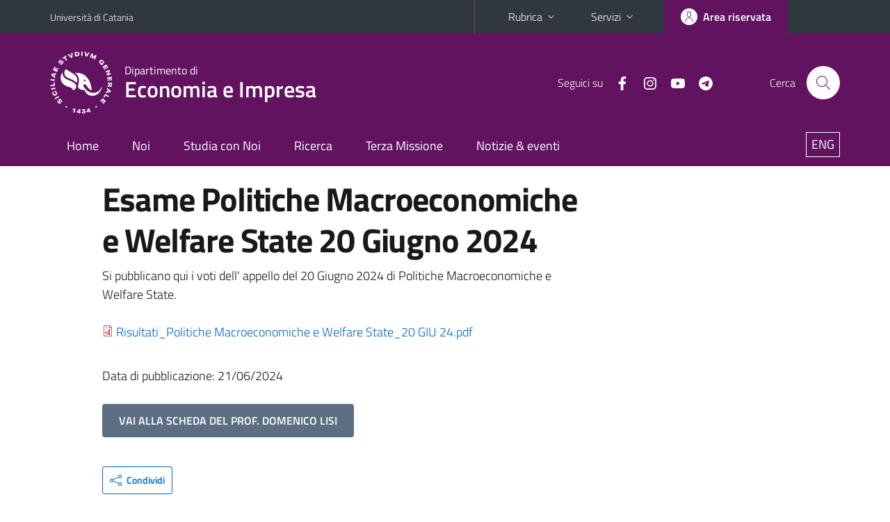

--- FILE ---
content_type: text/html; charset=utf-8
request_url: https://www.dei.unict.it/content/esame-politiche-macroeconomiche-e-welfare-state-20-giugno-2024
body_size: 5813
content:
<!DOCTYPE html>
<html lang="it">
<head>
<meta charset="utf-8">
<title>Esame Politiche Macroeconomiche e Welfare State 20 Giugno 2024 | Dipartimento di Economia e Impresa</title>
<meta name="viewport" content="width=device-width,initial-scale=1,shrink-to-fit=no">
<meta name="Generator" content="Drupal 7 (http://drupal.org)">
<link rel="canonical" href="/content/esame-politiche-macroeconomiche-e-welfare-state-20-giugno-2024">
<link rel="shortlink" href="/node/39091">
<link rel="shortcut icon" href="https://www.dei.unict.it/sites/all/themes/id_theme_sd/favicon.ico" type="image/vnd.microsoft.icon">
<link href="/bootstrap-italia/css/bootstrap-italia.min.css" rel="stylesheet">
<link type="text/css" rel="stylesheet" href="https://www.dei.unict.it/sites/default/files/css/css_xE-rWrJf-fncB6ztZfd2huxqgxu4WO-qwma6Xer30m4.css" media="all">
<link type="text/css" rel="stylesheet" href="https://www.dei.unict.it/sites/default/files/css/css_FxaKEmZiPafVzcOQkzTOcaYxUKkCX5U9yUFT4BZCXv8.css" media="all">
<link type="text/css" rel="stylesheet" href="https://www.dei.unict.it/sites/default/files/css/css_PGbJgHCUCBf4dg7K9Kt8aAwsApndP4GZ9RuToPy3-Fk.css" media="all">
<style type="text/css" media="all">
<!--/*--><![CDATA[/*><!--*/
.skiplinks{background-color:#fff}#menu-di-servizio .dropdown-menu,.it-header-slim-right-zone .dropdown-menu{z-index:9999}#menu-servizi{z-index:1001}#nav10.navbar-collapsable{z-index:1000!important}#nav10.navbar-collapsable .close-div{background-color:transparent}
.unict-purple .it-header-slim-wrapper .btn-full,.unict-purple .it-header-center-wrapper,.unict-purple .back-to-top,.unict-purple .btn-primary,.unict-purple #home-sd h2{background-color:#621360}.unict-purple .bg-primary{background-color:#621360!important}.unict-purple .text-primary{color:#621360!important}.unict-purple .it-header-slim-wrapper .btn-full:hover,.unict-purple .btn-primary:hover,.unict-purple .back-to-top:hover{background-color:#490b48;color:#fff!important}.unict-purple .it-header-slim-wrapper .btn-full:active,.unict-purple .btn-primary:active{background-color:#40053f!important}.unict-purple .it-header-slim-wrapper .btn-full .icon-primary,.unict-purple .it-header-center-wrapper .it-header-center-content-wrapper .it-search-wrapper a.rounded-icon svg,.unict-purple .btn-primary .icon-primary{fill:#621360!important}.unict-purple .it-footer-main{background-color:#40053f}.unict-purple .it-footer-small-prints{background-color:#2b042a}@media(min-width:992px){.unict-purple .it-header-navbar-wrapper{background-color:#621360}}@media(max-width:991px){.unict-purple .it-header-center-wrapper .it-header-center-content-wrapper .it-search-wrapper a.rounded-icon svg{fill:#fff!important}.unict-purple .it-header-slim-wrapper .btn-full,.unict-purple .it-header-slim-wrapper .btn-full:hover{background-color:transparent}.unict-purple .it-nav-wrapper .navbar .navbar-collapsable .navbar-nav li a.nav-link{color:#621360}.unict-purple .it-nav-wrapper .navbar .navbar-collapsable .navbar-nav li a.nav-link.active{border-left-color:#621360}.unict-purple #it-main-menu .nav-item svg{fill:#621360}}
#it-main{margin-top:2em}#it-main h2{color:#0e2ec0}#it-main h3{color:#cc3366}#it-main h4{color:#0f7117}

/*]]>*/-->
</style>
<link type="text/css" rel="stylesheet" href="https://www.dei.unict.it/sites/default/files/css/css_-eFYVcHCpqbwlkFE-29TWPiqx23kD5BSO5dB-HYaW9A.css" media="all">
<script type="text/javascript" src="https://www.dei.unict.it/sites/default/files/js/js_6UR8aB1w5-y_vdUUdWDWlX2QhWu_qIXlEGEV48YgV-c.js"></script>
<script type="text/javascript" src="https://www.dei.unict.it/sites/default/files/js/js_onbE0n0cQY6KTDQtHO_E27UBymFC-RuqypZZ6Zxez-o.js"></script>
<script type="text/javascript" src="https://www.dei.unict.it/sites/default/files/js/js_rLE4G4vPmkMJk6_AUcVncA43pW3H1itV6EOoe-aqs0I.js"></script>
<script type="text/javascript">
<!--//--><![CDATA[//><!--
jQuery.extend(Drupal.settings, {"basePath":"\/","pathPrefix":"","setHasJsCookie":0,"ajaxPageState":{"theme":"id_theme_sd","theme_token":"ibiv7QujgEDpGf-QoQcV-VoSBaeb-YIa4mmtId8wGZg","js":{"sites\/all\/modules\/jquery_update\/replace\/jquery\/2.2\/jquery.min.js":1,"misc\/jquery-extend-3.4.0.js":1,"misc\/jquery-html-prefilter-3.5.0-backport.js":1,"misc\/jquery.once.js":1,"misc\/drupal.js":1,"sites\/all\/modules\/jquery_update\/js\/jquery_browser.js":1,"misc\/form-single-submit.js":1,"public:\/\/languages\/it_4UQISruCrjOxY9TUs9DN670yhgORw4KsfnAc92GO8Xk.js":1},"css":{"modules\/system\/system.base.css":1,"modules\/system\/system.menus.css":1,"modules\/system\/system.messages.css":1,"modules\/system\/system.theme.css":1,"sites\/all\/modules\/calendar\/css\/calendar_multiday.css":1,"sites\/all\/modules\/date\/date_repeat_field\/date_repeat_field.css":1,"modules\/field\/theme\/field.css":1,"modules\/node\/node.css":1,"modules\/search\/search.css":1,"modules\/user\/user.css":1,"sites\/all\/modules\/views\/css\/views.css":1,"sites\/all\/modules\/ckeditor\/css\/ckeditor.css":1,"sites\/all\/modules\/ctools\/css\/ctools.css":1,"0":1,"1":1,"2":1,"sites\/all\/themes\/id_theme\/style.css":1,"sites\/all\/themes\/id_theme_sd\/sd.css":1}},"urlIsAjaxTrusted":{"\/search\/node":true}});
//--><!]]>
</script>
</head>
<body class="html not-front not-logged-in no-sidebars page-node page-node- page-node-39091 node-type-avviso-docente i18n-it sd252 unict-purple">
<div class="skiplinks"><a class="sr-only sr-only-focusable" href="#it-main" accesskey="c">Vai al contenuto principale</a><a class="sr-only sr-only-focusable" href="#it-main-menu" accesskey="n">Vai al menu di navigazione</a></div>
<header class="it-header-wrapper">
<div class="it-header-slim-wrapper">
<div class="container">
<div class="row"><div class="col-12">
<div class="it-header-slim-wrapper-content">
<a class="d-none d-lg-block navbar-brand" href="https://www.unict.it">Università di Catania</a>
<div class="nav-mobile"><nav aria-label="Navigazione accessoria">
<a class="it-opener d-lg-none mr-1" href="https://www.unict.it" aria-hidden="true" tabindex="-1">Università di Catania</a><a class="it-opener d-lg-none" data-toggle="collapse" href="#menu-di-servizio" role="button" aria-expanded="false" aria-controls="menu-di-servizio" title="Apri il menu di servizio"><svg class="icon" role="img"><use href="/bootstrap-italia/svg/sprite.svg#it-expand"></use></svg></a>
<div class="link-list-wrapper collapse" id="menu-di-servizio">
<ul class="link-list border-right-0 pr-0">
<li class="dropdown"><a class="list-item dropdown-toggle" href="#" role="button" data-toggle="dropdown" aria-expanded="false">Rubrica<svg class="icon d-none d-lg-block" role="img"><use href="/bootstrap-italia/svg/sprite.svg#it-expand"></use></svg></a>
<div class="dropdown-menu"><div class="row"><div class="col-12 px-3">
<form action="https://www.unict.it/content/cerca-nella-rubrica" method="post" id="rubrica-form" accept-charset="UTF-8" class="unict-form">
<div class="container">
<div class="form-row"><label for="input-01" class="sr-only">Cerca nella rubrica per cognome</label><input required id="input-01" name="trova" type="text" class="form-control" autocomplete="family-name" placeholder="Cerca nella rubrica per cognome"></div>
<div class="form-row mt-2 mb-1"><input type="submit" class="btn btn-primary btn-xs py-1" value="CERCA"></div>
</div>
</form>
</div></div></div></li>
<li class="dropdown"><a class="list-item dropdown-toggle" href="#" role="button" data-toggle="dropdown" aria-expanded="false">Servizi<svg class="icon d-none d-lg-block" role="img"><use href="/bootstrap-italia/svg/sprite.svg#it-expand"></use></svg></a>
<div class="dropdown-menu" id="menu-servizi"><div class="row"><div class="col-12"><div class="link-list-wrapper">
<ul>
<li><a class="list-item" href="https://studenti.smartedu.unict.it" target="_blank" rel="noopener"><span>Portale studenti</span></a></li>
<li><a class="list-item" href="https://docenti.smartedu.unict.it/docenti/" target="_blank" rel="noopener"><span>Portale docenti / didattica</span></a></li>
<li><a class="list-item" href="https://afiweb.unict.it/Segreterie_FE/app_segreterie/index.html" target="_blank" rel="noopener"><span>Portale docenti / ricerca</span></a></li>
<li><a class="list-item" href="https://intranet.unict.it" target="_blank" rel="noopener"><span>Portale personale</span></a></li>
<li><a class="list-item" href="https://segreterie.smartedu.unict.it" target="_blank" rel="noopener"><span>Portale segreterie</span></a></li>
<li><a class="list-item" href="https://www.sida.unict.it" target="_blank" rel="noopener"><span>Biblioteca digitale</span></a></li>
<li><a class="list-item" href="https://webmail365.unict.it" target="_blank" rel="noopener"><span>Webmail studenti</span></a></li>
<li><a class="list-item" href="https://webmail.unict.it" target="_blank" rel="noopener"><span>Webmail docenti e personale</span></a></li>
<li><a class="list-item" href="https://studium.unict.it" target="_blank" rel="noopener"><span>E-learning / Studium</span></a></li>
<li><a class="list-item" href="https://www.unict.it/servizi/servizi-web"><span>Servizi informatici</span></a></li>
<li><a class="list-item" href="https://www.unict.it/servizi"><span><strong>Tutti i servizi</strong> &raquo;</span></a></li>
</ul>
</div></div></div></div></li>
</ul>
</div>
</nav></div>
<div class="it-header-slim-right-zone margin-right-zone">
<a class="btn btn-icon btn-full" href="/user"><span class="rounded-icon"><svg class="icon icon-primary" role="img" aria-label="Accedi all'area riservata"><use href="/bootstrap-italia/svg/sprite.svg#it-user"></use></svg></span><span class="d-none d-lg-block">Area riservata</span></a>
</div>
</div>
</div></div>
</div>
</div>
<div class="it-nav-wrapper">
<div class="it-header-center-wrapper">
<div class="container">
<div class="row"><div class="col-12">
<div class="it-header-center-content-wrapper">
<div class="it-brand-wrapper"><a href="/"><img src="/sites/all/themes/id_theme/unict.svg" alt="Logo UniCt" class="icon unict"><div class="it-brand-text"><h3>Dipartimento di</h3><h2>Economia e Impresa</h2></div></a></div>
<div class="it-right-zone"><div class="it-socials d-none d-md-flex"><span>Seguici&nbsp;su</span><ul><li><a href="https://www.facebook.com/dei.unict/?locale=it_IT"><svg class="icon" aria-label="Facebook"><use href="/bootstrap-italia/svg/sprite.svg#it-facebook"></use></svg></a></li>
<li><a href="https://www.instagram.com/dei_unict/"><svg class="icon" aria-label="Instagram"><use href="/bootstrap-italia/svg/sprite.svg#it-instagram"></use></svg></a></li>
<li><a href="https://www.youtube.com/channel/UCitHoQBL5_ECaqRs6YdAcPw"><svg class="icon" aria-label="YouTube"><use href="/bootstrap-italia/svg/sprite.svg#it-youtube"></use></svg></a></li>
<li><a href="https://t.me/deinews"><svg class="icon" aria-label="Telegram"><use href="/bootstrap-italia/svg/sprite.svg#it-telegram"></use></svg></a></li>
</ul></div><div class="it-search-wrapper"><span class="d-none d-md-block">Cerca</span><a class="search-link rounded-icon" href="#" data-target="#searchModal" data-toggle="modal" aria-label="Cerca" title="Cerca"><svg class="icon" role="img"><use href="/bootstrap-italia/svg/sprite.svg#it-search"></use></svg></a></div>
</div>
</div>
</div></div>
</div>
</div>
<div class="it-header-navbar-wrapper">
<div class="container">
<div class="row"><div class="col-12">
<nav class="navbar navbar-expand-lg" aria-label="Navigazione principale">
<button class="custom-navbar-toggler" type="button" aria-controls="nav10" aria-expanded="false" aria-label="attiva / disattiva la navigazione" data-target="#nav10"><svg class="icon" role="img"><use href="/bootstrap-italia/svg/sprite.svg#it-burger"></use></svg></button>
<div class="navbar-collapsable" id="nav10">
<div class="overlay"></div>
<div class="close-div"><button class="close-menu border-0" type="button" aria-label="chiudi"><svg class="icon icon-white" role="img"><use href="/bootstrap-italia/svg/sprite.svg#it-close-big"></use></svg></button></div>
<div class="menu-wrapper" id="it-main-menu">
<ul class="navbar-nav">
<li class="nav-item"><a class="nav-link" href="/">Home</a></li>
<li class="nav-item"><a class="nav-link" href="/dipartimento/home">Noi</a></li>
<li class="nav-item"><a class="nav-link" href="/didattica/home">Studia con Noi</a></li>
<li class="nav-item"><a class="nav-link" href="/ricerca/home">Ricerca</a></li>
<li class="nav-item"><a class="nav-link" href="/terza-missione/home">Terza Missione</a></li>
<li class="nav-item"><a class="nav-link" href="/comunicazioni/home">Notizie &amp; eventi</a></li>
</ul>
<ul class="navbar-nav navbar-secondary">
<li class="nav-item"><a class="nav-link" href="/en" style="font-size:1em;border:1px solid #fff;padding:3px 7px;margin:0 0 13px 16px">ENG</a></li>
</ul>
</div>
</div>
</nav>
</div></div>
</div>
</div>
</div>
</header>
<main id="it-main">
<section id="content">
<div class="container">
<div class="row">
<div class="offset-lg-1 col-lg-7 col-md-12 px-3 px-sm-0">
<article id="content-node-39091">
<h1>Esame Politiche Macroeconomiche e Welfare State 20 Giugno 2024</h1><div class="region region-content">
<div id="block-system-main" class="block block-system">

<div class="content">
<div id="node-39091" class="node node-avviso-docente clearfix">

  
      
  
  <div class="content">
    <div class="field field-name-body field-type-text-with-summary field-label-hidden clearfix"><div class="field-items"><div class="field-item even"><p>Si pubblicano qui i voti dell' appello del 20 Giugno 2024 di Politiche Macroeconomiche e Welfare State.</p>
</div></div></div><div class="field field-name-field-documenti field-type-file field-label-hidden"><div class="field-items"><div class="field-item even"><span class="file"><img class="file-icon" alt="Icona del PDF" title="application/pdf" src="/modules/file/icons/application-pdf.png" /> <a href="https://www.dei.unict.it/sites/default/files/documenti_sito/Risultati_Politiche%20Macroeconomiche%20e%20Welfare%20State_20%20GIU%2024.pdf" type="application/pdf; length=12195">Risultati_Politiche Macroeconomiche e Welfare State_20 GIU 24.pdf</a></span></div></div></div>  </div>

  
  
</div>

</div>
</div>
</div>
<br>Data di pubblicazione: 21/06/2024<br><br>
<a href="/docenti/domenico.lisi" class="btn btn-secondary mb-3 text-uppercase">Vai alla scheda del prof. Domenico Lisi</a><div class="dropdown" id="it-share">
<a class="dropdown-toggle btn btn-outline-primary btn-icon btn-xs mt-2 mb-3 p-2" href="#" role="button" data-toggle="dropdown" aria-expanded="false"><svg class="icon icon-primary icon-sm" role="img"><use href="/bootstrap-italia/svg/sprite.svg#it-share"></use></svg><span>Condividi</span></a>
<div class="dropdown-menu"><div class="link-list-wrapper"><ul class="link-list">
<li><a class="list-item" rel="nofollow" href="https://www.facebook.com/sharer/sharer.php?src=bm&amp;u=https%3A%2F%2Fwww.dei.unict.it%2Fcontent%2Fesame-politiche-macroeconomiche-e-welfare-state-20-giugno-2024&amp;t=Esame+Politiche+Macroeconomiche+e+Welfare+State+20+Giugno+2024&amp;v=3" onclick="javascript:window.open(this.href,'','menubar=no,toolbar=no,resizable=yes,scrollbar=yes,height=500,width=720');return false;"><svg class="icon icon-primary icon-sm align-middle mr-1" role="img"><use href="/bootstrap-italia/svg/sprite.svg#it-facebook-square"></use></svg><span class="u-hiddenVisually">Facebook</span></a></li>
<li><a class="list-item" rel="nofollow" href="https://www.twitter.com/share?url=https%3A%2F%2Fwww.dei.unict.it%2Fcontent%2Fesame-politiche-macroeconomiche-e-welfare-state-20-giugno-2024" onclick="javascript:window.open(this.href,'','menubar=no,toolbar=no,resizable=yes,scrollbar=yes,height=600,width=600');return false;"><svg class="icon icon-primary icon-sm align-middle mr-1" role="img"><use href="/bootstrap-italia/svg/sprite.svg#it-twitter"></use></svg><span class="u-hiddenVisually">Twitter</span></a></li>
<li><a class="list-item" href="https://api.whatsapp.com/send?text=https%3A%2F%2Fwww.dei.unict.it%2Fcontent%2Fesame-politiche-macroeconomiche-e-welfare-state-20-giugno-2024" data-action="share/whatsapp/share"><svg class="icon icon-primary icon-sm align-middle mr-1" role="img"><use href="/bootstrap-italia/svg/sprite.svg#it-whatsapp"></use></svg><span class="u-hiddenVisually">Whatsapp</span></a></li>
<li><a class="list-item" href="https://t.me/share/url?url=https%3A%2F%2Fwww.dei.unict.it%2Fcontent%2Fesame-politiche-macroeconomiche-e-welfare-state-20-giugno-2024&amp;text=Esame+Politiche+Macroeconomiche+e+Welfare+State+20+Giugno+2024" data-action="share/telegram/share"><svg class="icon icon-primary icon-sm align-middle mr-1" role="img"><use href="/bootstrap-italia/svg/sprite.svg#it-telegram"></use></svg><span class="u-hiddenVisually">Telegram</span></a></li>
<li><a class="list-item" href="mailto:?subject=Dipartimento+di+Economia+e+Impresa+-+Esame+Politiche+Macroeconomiche+e+Welfare+State+20+Giugno+2024&amp;body=https%3A%2F%2Fwww.dei.unict.it%2Fcontent%2Fesame-politiche-macroeconomiche-e-welfare-state-20-giugno-2024"><svg class="icon icon-primary icon-sm align-middle mr-1" role="img"><use href="/bootstrap-italia/svg/sprite.svg#it-mail"></use></svg><span class="u-hiddenVisually">Email</span></a></li>
</ul></div></div>
</div>
</article>
</div>
</div>
</div>
</section>
</main>
<footer class="it-footer">
<div class="it-footer-main">
<div class="container">
<section><div class="row clearfix"><div class="col-sm-12"><div class="it-brand-wrapper"><a href="/"><img src="/sites/all/themes/id_theme/monogramma.svg" class="icon monogramma_icon" alt="Monogramma UniCt"><div class="it-brand-text unict_monogramma"><h3>Dipartimento di</h3><h2>Economia e Impresa</h2></div></a></div></div></div></section>
<section>
<div class="row">
<div class="col-md-4 col-sm-6 pb-2">
<div id="block-block-87" class="block block-block">
<h3>Dove siamo</h3>

<div class="content">
<p>Palazzo delle Scienze<br>
Corso Italia, 55<br>
95129 - Catania (Italia)<br>
» <a href="/dipartimento/posizione-di-aule-servizi-e-uffici">DEI campus</a></p>

</div>
</div>
</div>
<div class="col-md-4 col-sm-6 pb-2">
<div id="block-block-88" class="block block-block">
<h3>Contatti</h3>

<div class="content">
<p>E-mail ordinaria: dei[at]unict[dot]it<br>
PEC: <a href="mailto:protocollo@pec.unict.it" rel="noopener noreferrer">protocollo@pec.unict.it</a><br>
Fax: (+39) 095 7537 610<br>
Direttore: <a href="/dipartimento/direzione">Roberto Cellini</a></p>

</div>
</div>
</div>
<div class="col-md-4 col-sm-6 pb-2">
<h3>Seguici&nbsp;su</h3>
<ul class="list-inline text-left social"><li class="list-inline-item pb-2"><a class="p-1" href="https://www.facebook.com/dei.unict/?locale=it_IT"><svg class="icon icon-sm icon-white align-top" aria-label="Facebook"><use href="/bootstrap-italia/svg/sprite.svg#it-facebook"></use></svg></a></li><li class="list-inline-item pb-2"><a class="p-1" href="https://www.instagram.com/dei_unict/"><svg class="icon icon-sm icon-white align-top" aria-label="Instagram"><use href="/bootstrap-italia/svg/sprite.svg#it-instagram"></use></svg></a></li><li class="list-inline-item pb-2"><a class="p-1" href="https://www.youtube.com/channel/UCitHoQBL5_ECaqRs6YdAcPw"><svg class="icon icon-sm icon-white align-top" aria-label="YouTube"><use href="/bootstrap-italia/svg/sprite.svg#it-youtube"></use></svg></a></li><li class="list-inline-item pb-2"><a class="p-1" href="https://t.me/deinews"><svg class="icon icon-sm icon-white align-top" aria-label="Telegram"><use href="/bootstrap-italia/svg/sprite.svg#it-telegram"></use></svg></a></li></ul>
</div></div>
</section>
</div>
</div>
<div class="it-footer-small-prints clearfix">
<div class="container">
<h3 class="sr-only">Link e informazioni utili</h3>
<div class="region region-footer-link">
<div id="block-block-89" class="block block-block">

<div class="content">
<ul class="it-footer-small-prints-list list-inline mb-0 d-flex flex-column flex-md-row">
<li><a href="/altro/privacy">Privacy</a></li>
<li><a href="/altro/note-legali">Note legali</a></li>
<li><a href="/altro/accessibilità">Accessibilità</a></li>
<li><a href="/stats">Dati di monitoraggio</a></li>
<li><a href="/sitemap">Mappa del sito</a></li>
</ul>

</div>
</div>
</div>
</div>
</div>
</footer>
<div class="modal fade show" id="searchModal" tabindex="-1" role="dialog" aria-labelledby="cerca-nel-sito" aria-modal="true">
<div class="modal-dialog"><div class="modal-content p-3">
<div class="container"><div class="row"><button class="close mr-3" type="button" data-dismiss="modal" aria-label="Chiudi"><svg class="icon" role="img"><use href="/bootstrap-italia/svg/sprite.svg#it-arrow-left"></use></svg></button><h2 class="modal-title" id="cerca-nel-sito">Cerca nel sito</h2></div></div>
<form class="search-form" action="/search/node" method="post" id="search-form" accept-charset="UTF-8"><div><div class="container"><div class="form-row mt-2 mb-4">
  <label for="edit-keys" class="d-none">Termini da ricercare</label>
 <input required type="text" id="edit-keys" name="keys" value="" size="40" maxlength="255" class="form-control" placeholder="Inserisci qui i termini da ricercare">
</div>
<input type="submit" id="edit-submit" name="op" value="Cerca" class="form-submit"></div><input type="hidden" aria-label="" name="form_build_id" value="form-Qz2P8Pj7Fyv_nXyGtu5DDRFE76xp09WTcAeuRz6f5n8">
<input type="hidden" aria-label="" name="form_id" value="search_form">
</div></form>
</div></div>
</div>
<a href="#" aria-hidden="true" data-attribute="back-to-top" class="back-to-top shadow d-print-none"><svg class="icon icon-light" aria-label="Vai a inizio pagina"><use href="/bootstrap-italia/svg/sprite.svg#it-arrow-up"></use></svg></a>
<script>window.__PUBLIC_PATH__ = "/bootstrap-italia/fonts"</script>
<script src="/bootstrap-italia/js/bootstrap-italia.bundle.min.js"></script>
</body>
</html>